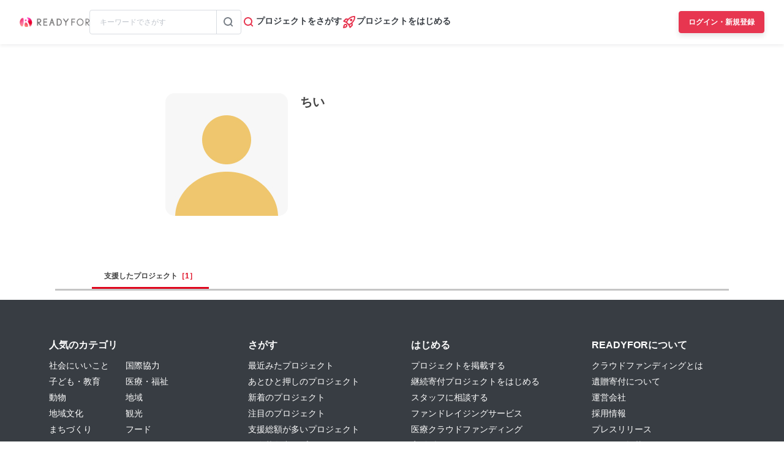

--- FILE ---
content_type: text/html; charset=UTF-8
request_url: https://readyfor.jp/users/131504
body_size: 2130
content:
<!DOCTYPE html>
<html lang="en">
<head>
    <meta charset="utf-8">
    <meta name="viewport" content="width=device-width, initial-scale=1">
    <title></title>
    <style>
        body {
            font-family: "Arial";
        }
    </style>
    <script type="text/javascript">
    window.awsWafCookieDomainList = [];
    window.gokuProps = {
"key":"AQIDAHjcYu/GjX+QlghicBgQ/7bFaQZ+m5FKCMDnO+vTbNg96AE2d60Q/ObrltvLwmETCDa3AAAAfjB8BgkqhkiG9w0BBwagbzBtAgEAMGgGCSqGSIb3DQEHATAeBglghkgBZQMEAS4wEQQM/uJBw6u1fb9vj1MZAgEQgDsRQ2/sks/D/RVlSVbME4Dj3wRkJD2FZ07abhptl33LwU7tGyATwZ4iwbGQYUhO6BHjaEkO4LpswPF/iQ==",
          "iv":"D549dAESRgAABEB6",
          "context":"rYXxLiOFnWq1wQonqMvlDxHXdqrjFEaxl65Ro6QiIg5q3AM0+jMr7KuuWRmi5GJc3ue2F5gB3Xvsg0rKJ5idTC8ZtjXy+cF9FTGVZPqczB7f3OvggKP7AOoaw5DtpbxAPI85fv/BOMtQJAwtsSYQ8lLgsc+SwY/dAeBO67r6K2nqScMckrfqzi6P47u7UUIqyBTKQKdDn+c3UcBD4I0+4bqsbhFWLPBrA5FKCDXJUSjokxpfazzreaZUJ83ra2VeptjET+FEMSFUenTNVgqL0MWNLjI1shUnGx6FmE9b8JNZPr9ZAOiU4FPezhG0N+d/MFxgDph5UC5XMhYhr7wZWCHP/eEhtdXR6Vh2TCHOSl1gswM423neTJ+ufeiyNZgc3a0BadLIZr3I7q+Rjax+agzLgwaMSBbRw030jy/lBkcfIWE0MtyZnvx11IlqO4BJdzwJd8f0uyj9wnCPVXifUaqtzLog9y9bvHa2TdQNtJAKcvIoAhVA2B4a7/1TV2EGmzgBiaECVnxLaudaLgT5ntVvbNt6PADsPTLowR9SK62+hrB12Im9R1oHsUkPG03ArtjsadekSq9+lcc2eFpKJDnzwfQxKjxw8dhRvUQxujw1BNtw+eYv8fIwjm4Ly9b6vBgDbmyv8d7FVZMLHNycZPYSqGJatzwCI/5j0PScfCzSYFlvwlZL7eYYU2ZPzbk2MlQ/PDUAGeiFf+3WditSebC3lmmBfW1Ot9SOK6mvJN4MijhNQu3p4gnYO27bWNP/RLqPSe+P8HwpB4BFOIjAOHC/gExETGZsVtc79w=="
};
    </script>
    <script src="https://1eb9d2339a12.f6bdac56.us-east-2.token.awswaf.com/1eb9d2339a12/3ae1f01a7efb/0a275c36d423/challenge.js"></script>
</head>
<body>
    <div id="challenge-container"></div>
    <script type="text/javascript">
        AwsWafIntegration.saveReferrer();
        AwsWafIntegration.checkForceRefresh().then((forceRefresh) => {
            if (forceRefresh) {
                AwsWafIntegration.forceRefreshToken().then(() => {
                    window.location.reload(true);
                });
            } else {
                AwsWafIntegration.getToken().then(() => {
                    window.location.reload(true);
                });
            }
        });
    </script>
    <noscript>
        <h1>JavaScript is disabled</h1>
        In order to continue, we need to verify that you're not a robot.
        This requires JavaScript. Enable JavaScript and then reload the page.
    </noscript>
</body>
</html>

--- FILE ---
content_type: application/javascript
request_url: https://readyfor.jp/assets/lodash-compat/index-5ae257b5236b74e02ec385eb4e403c394e24107d21fc13ccca3d4512dc475f18.js
body_size: 19225
content:
/**
 * @license
 * lodash 3.10.2 (Custom Build) <https://lodash.com/>
 * Build: `lodash compat -d -o ./index.js`
 * Copyright 2012-2015 The Dojo Foundation <http://dojofoundation.org/>
 * Based on Underscore.js 1.8.3 <http://underscorejs.org/LICENSE>
 * Copyright 2009-2015 Jeremy Ashkenas, DocumentCloud and Investigative Reporters & Editors
 * Available under MIT license <https://lodash.com/license>
 */
(function(){function n(n,t){if(n!==t){var r=null===n,e=n===b,u=n==n,o=null===t,i=t===b,f=t==t;if(n>t&&!o||!u||r&&!i&&f||e&&f)return 1;if(n<t&&!r||!f||o&&!e&&u||i&&u)return-1}return 0}function t(n,t,r){for(var e=n.length,u=r?e:-1;r?u--:++u<e;)if(t(n[u],u,n))return u;return-1}function r(n,t,r){if(t!=t)return h(n,r);for(var e=r-1,u=n.length;++e<u;)if(n[e]===t)return e;return-1}function e(n){return"function"==typeof n||!1}function u(n){return null==n?"":n+""}function o(n,t){for(var r=-1,e=n.length;++r<e&&t.indexOf(n.charAt(r))>-1;);return r}function i(n,t){for(var r=n.length;r--&&t.indexOf(n.charAt(r))>-1;);return r}function f(t,r){return n(t.criteria,r.criteria)||t.index-r.index}function a(t,r,e){for(var u=-1,o=t.criteria,i=r.criteria,f=o.length,a=e.length;++u<f;){var c=n(o[u],i[u]);if(c){if(u>=a)return c;var l=e[u];return c*("asc"===l||!0===l?1:-1)}}return t.index-r.index}function c(n){return Kn[n]}function l(n){return Vn[n]}function s(n,t,r){return t?n=Jn[n]:r&&(n=Xn[n]),"\\"+n}function p(n){return"\\"+Xn[n]}function h(n,t,r){for(var e=n.length,u=t+(r?0:-1);r?u--:++u<e;){var o=n[u];if(o!=o)return u}return-1}function v(n){return!!n&&"object"==typeof n}function _(n){return n<=160&&n>=9&&n<=13||32==n||160==n||5760==n||6158==n||n>=8192&&(n<=8202||8232==n||8233==n||8239==n||8287==n||12288==n||65279==n)}function g(n,t){for(var r=-1,e=n.length,u=-1,o=[];++r<e;)n[r]===t&&(n[r]=z,o[++u]=r);return o}function y(n,t){for(var r,e=-1,u=n.length,o=-1,i=[];++e<u;){var f=n[e],a=t?t(f,e,n):f;e&&r===a||(r=a,i[++o]=f)}return i}function d(n){for(var t=-1,r=n.length;++t<r&&_(n.charCodeAt(t)););return t}function w(n){for(var t=n.length;t--&&_(n.charCodeAt(t)););return t}function m(n){return Yn[n]}function x(_){function G(n){if(v(n)&&!Tf(n)&&!(n instanceof Tn)){if(n instanceof nn)return n;if(ui.call(n,"__chain__")&&ui.call(n,"__wrapped__"))return _e(n)}return new nn(n)}function H(){}function nn(n,t,r){this.__wrapped__=n,this.__actions__=r||[],this.__chain__=!!t}function Tn(n){this.__wrapped__=n,this.__actions__=[],this.__dir__=1,this.__filtered__=!1,this.__iteratees__=[],this.__takeCount__=Si,this.__views__=[]}function Pn(){var n=new Tn(this.__wrapped__);return n.__actions__=rt(this.__actions__),n.__dir__=this.__dir__,n.__filtered__=this.__filtered__,n.__iteratees__=rt(this.__iteratees__),n.__takeCount__=this.__takeCount__,n.__views__=rt(this.__views__),n}function Kn(){if(this.__filtered__){var n=new Tn(this);n.__dir__=-1,n.__filtered__=!0}else(n=this.clone()).__dir__*=-1;return n}function Vn(){var n=this.__wrapped__.value(),t=this.__dir__,r=Tf(n),e=t<0,u=r?n.length:0,o=Gr(0,u,this.__views__),i=o.start,f=o.end,a=f-i,c=e?f:i-1,l=this.__iteratees__,s=l.length,p=0,h=Ii(a,this.__takeCount__);if(!r||u<N||u==a&&h==a)return or(n,this.__actions__);var v=[];n:for(;a--&&p<h;){for(var _=-1,g=n[c+=t];++_<s;){var y=l[_],d=y.iteratee,w=y.type,m=d(g);if(w==P)g=m;else if(!m){if(w==T)continue n;break n}}v[p++]=g}return v}function Yn(){this.__data__={}}function Gn(n){return this.has(n)&&delete this.__data__[n]}function Jn(n){return"__proto__"==n?b:this.__data__[n]}function Xn(n){return"__proto__"!=n&&ui.call(this.__data__,n)}function Zn(n,t){return"__proto__"!=n&&(this.__data__[n]=t),this}function Hn(n){var t=n?n.length:0;for(this.data={hash:mi(null),set:new vi};t--;)this.push(n[t])}function Qn(n,t){var r=n.data,e;return("string"==typeof t||Lu(t)?r.set.has(t):r.hash[t])?0:-1}function nt(n){var t=this.data;"string"==typeof n||Lu(n)?t.set.add(n):t.hash[n]=!0}function tt(n,t){for(var r=-1,e=n.length,u=-1,o=t.length,i=qo(e+o);++r<e;)i[r]=n[r];for(;++u<o;)i[r++]=t[u];return i}function rt(n,t){var r=-1,e=n.length;for(t||(t=qo(e));++r<e;)t[r]=n[r];return t}function it(n,t){for(var r=-1,e=n.length;++r<e&&!1!==t(n[r],r,n););return n}function ft(n,t){for(var r=n.length;r--&&!1!==t(n[r],r,n););return n}function at(n,t){for(var r=-1,e=n.length;++r<e;)if(!t(n[r],r,n))return!1;return!0}function ct(n,t,r,e){for(var u=-1,o=n.length,i=e,f=i;++u<o;){var a=n[u],c=+t(a);r(c,i)&&(i=c,f=a)}return f}function lt(n,t){for(var r=-1,e=n.length,u=-1,o=[];++r<e;){var i=n[r];t(i,r,n)&&(o[++u]=i)}return o}function st(n,t){for(var r=-1,e=n.length,u=qo(e);++r<e;)u[r]=t(n[r],r,n);return u}function pt(n,t){for(var r=-1,e=t.length,u=n.length;++r<e;)n[u+r]=t[r];return n}function ht(n,t,r,e){var u=-1,o=n.length;for(e&&o&&(r=n[++u]);++u<o;)r=t(r,n[u],u,n);return r}function vt(n,t,r,e){var u=n.length;for(e&&u&&(r=n[--u]);u--;)r=t(r,n[u],u,n);return r}function _t(n,t){for(var r=-1,e=n.length;++r<e;)if(t(n[r],r,n))return!0;return!1}function gt(n,t){for(var r=n.length,e=0;r--;)e+=+t(n[r])||0;return e}function yt(n,t){return n===b?t:n}function dt(n,t,r,e){return n!==b&&ui.call(e,r)?n:t}function wt(n,t,r){for(var e=-1,u=Jf(t),o=u.length;++e<o;){var i=u[e],f=n[i],a=r(f,t[i],i,n,t);((a==a?a!==f:f==f)||f===b&&!(i in n))&&(n[i]=a)}return n}function mt(n,t){return null==t?n:bt(t,Jf(t),n)}function xt(n,t){for(var r=-1,e=null==n,u=!e&&Qr(n),o=u?n.length:0,i=t.length,f=qo(i);++r<i;){var a=t[r];f[r]=u?ne(a,o)?n[a]:b:e?b:n[a]}return f}function bt(n,t,r){r||(r={});for(var e=-1,u=t.length;++e<u;){var o=t[e];r[o]=n[o]}return r}function At(n,t,r){var e=typeof n;return"function"==e?t===b?n:ar(n,t,r):null==n?Co:"object"==e?Dt(n):t===b?Lo(n):qt(n,t)}function jt(n,t,r,e,u,o,i){var f;if(r&&(f=u?r(n,e,u):r(n)),f!==b)return f;if(!Lu(n))return n;var a=Tf(n);if(a){if(f=Jr(n),!t)return rt(n,f)}else{var c=ii.call(n),l=c==Y;if(c!=X&&c!=D&&(!l||u))return Mn[c]?Zr(n,c,t):u?n:{};if(ut(n))return u?n:{};if(f=Xr(l?{}:n),!t)return mt(f,n)}o||(o=[]),i||(i=[]);for(var s=o.length;s--;)if(o[s]==n)return i[s];return o.push(n),i.push(f),(a?it:Ft)(n,function(e,u){f[u]=jt(e,t,r,u,n,o,i)}),f}function Ot(n,t,r){if("function"!=typeof n)throw new Ho(B);return _i(function(){n.apply(b,r)},t)}function It(n,t){var e=n?n.length:0,u=[];if(!e)return u;var o=-1,i=Kr(),f=i===r,a=f&&t.length>=N?yr(t):null,c=t.length;a&&(i=Qn,f=!1,t=a);n:for(;++o<e;){var l=n[o];if(f&&l==l){for(var s=c;s--;)if(t[s]===l)continue n;u.push(l)}else i(t,l,0)<0&&u.push(l)}return u}function kt(n,t){var r=!0;return Di(n,function(n,e,u){return r=!!t(n,e,u)}),r}function Rt(n,t,r,e){var u=e,o=u;return Di(n,function(n,i,f){var a=+t(n,i,f);(r(a,u)||a===e&&a===o)&&(u=a,o=n)}),o}function Et(n,t,r,e){var u=n.length;for((r=null==r?0:+r||0)<0&&(r=-r>u?0:u+r),(e=e===b||e>u?u:+e||0)<0&&(e+=u),u=r>e?0:e>>>0,r>>>=0;r<u;)n[r++]=t;return n}function Ct(n,t){var r=[];return Di(n,function(n,e,u){t(n,e,u)&&r.push(n)}),r}function St(n,t,r,e){var u;return r(n,function(n,r,o){if(t(n,r,o))return u=e?r:n,!1}),u}function Ut(n,t,r,e){e||(e=[]);for(var u=-1,o=n.length;++u<o;){var i=n[u];v(i)&&Qr(i)&&(r||Tf(i)||ku(i))?t?Ut(i,t,r,e):pt(e,i):r||(e[e.length]=i)}return e}function $t(n,t){return Mi(n,t,ro)}function Ft(n,t){return Mi(n,t,Jf)}function Wt(n,t){return Ki(n,t,Jf)}function Lt(n,t){for(var r=-1,e=t.length,u=-1,o=[];++r<e;){var i=t[r];Wu(n[i])&&(o[++u]=i)}return o}function Nt(n,t,r){if(null!=n){n=he(n),r!==b&&r in n&&(t=[r]);for(var e=0,u=t.length;null!=n&&e<u;)n=he(n)[t[e++]];return e&&e==u?n:b}}function Tt(n,t,r,e,u,o){return n===t||(null==n||null==t||!Lu(n)&&!v(t)?n!=n&&t!=t:Pt(n,t,Tt,r,e,u,o))}function Pt(n,t,r,e,u,o,i){var f=Tf(n),a=Tf(t),c=q,l=q;f||((c=ii.call(n))==D?c=X:c!=X&&(f=Ku(n))),a||((l=ii.call(t))==D?l=X:l!=X&&(a=Ku(t)));var s=c==X&&!ut(n),p=l==X&&!ut(t),h=c==l;if(h&&!f&&!s)return zr(n,t,c);if(!u){var v=s&&ui.call(n,"__wrapped__"),_=p&&ui.call(t,"__wrapped__");if(v||_)return r(v?n.value():n,_?t.value():t,e,u,o,i)}if(!h)return!1;o||(o=[]),i||(i=[]);for(var g=o.length;g--;)if(o[g]==n)return i[g]==t;o.push(n),i.push(t);var y=(f?Br:Dr)(n,t,r,e,u,o,i);return o.pop(),i.pop(),y}function Bt(n,t,r){var e=t.length,u=e,o=!r;if(null==n)return!u;for(n=he(n);e--;){var i=t[e];if(o&&i[2]?i[1]!==n[i[0]]:!(i[0]in n))return!1}for(;++e<u;){var f=(i=t[e])[0],a=n[f],c=i[1];if(o&&i[2]){if(a===b&&!(f in n))return!1}else{var l=r?r(a,c,f):b;if(!(l===b?Tt(c,a,r,!0):l))return!1}}return!0}function zt(n,t){var r=-1,e=Qr(n)?qo(n.length):[];return Di(n,function(n,u,o){e[++r]=t(n,u,o)}),e}function Dt(n){var t=Vr(n);if(1==t.length&&t[0][2]){var r=t[0][0],e=t[0][1];return function(n){return null!=n&&((n=he(n))[r]===e&&(e!==b||r in n))}}return function(n){return Bt(n,t)}}function qt(n,t){var r=Tf(n),e=re(n)&&oe(t),u=n+"";return n=ve(n),function(o){if(null==o)return!1;var i=u;if(o=he(o),(r||!e)&&!(i in o)){if(null==(o=1==n.length?o:Nt(o,Zt(n,0,-1))))return!1;i=Re(n),o=he(o)}return o[i]===t?t!==b||i in o:Tt(t,o[i],b,!0)}}function Mt(n,t,r,e,u){if(!Lu(n))return n;var o=Qr(t)&&(Tf(t)||Ku(t)),i=o?b:Jf(t);return it(i||t,function(f,a){if(i&&(f=t[a=f]),v(f))e||(e=[]),u||(u=[]),Kt(n,t,a,Mt,r,e,u);else{var c=n[a],l=r?r(c,f,a,n,t):b,s=l===b;s&&(l=f),l===b&&(!o||a in n)||!s&&(l==l?l===c:c!=c)||(n[a]=l)}}),n}function Kt(n,t,r,e,u,o,i){for(var f=o.length,a=t[r];f--;)if(o[f]==a)return void(n[r]=i[f]);var c=n[r],l=u?u(c,a,r,n,t):b,s=l===b;s&&(l=a,Qr(a)&&(Tf(a)||Ku(a))?l=Tf(c)?c:Qr(c)?rt(c):[]:Du(a)||ku(a)?l=ku(c)?Xu(c):Du(c)?c:{}:s=!1),o.push(a),i.push(l),s?n[r]=e(l,a,u,o,i):(l==l?l!==c:c==c)&&(n[r]=l)}function Vt(n){return function(t){return null==t?b:he(t)[n]}}function Yt(n){var t=n+"";return n=ve(n),function(r){return Nt(r,n,t)}}function Gt(n,t){for(var r=n?t.length:0;r--;){var e=t[r];if(e!=u&&ne(e)){var u=e;gi.call(n,e,1)}}return n}function Jt(n,t){return n+xi(Ei()*(t-n+1))}function Xt(n,t,r,e,u){return u(n,function(n,u,o){r=e?(e=!1,n):t(r,n,u,o)}),r}function Zt(n,t,r){var e=-1,u=n.length;(t=null==t?0:+t||0)<0&&(t=-t>u?0:u+t),(r=r===b||r>u?u:+r||0)<0&&(r+=u),u=t>r?0:r-t>>>0,t>>>=0;for(var o=qo(u);++e<u;)o[e]=n[e+t];return o}function Ht(n,t){var r;return Di(n,function(n,e,u){return!(r=t(n,e,u))}),!!r}function Qt(n,t){var r=n.length;for(n.sort(t);r--;)n[r]=n[r].value;return n}function nr(n,t,r){var e=qr(),u=-1,o;return t=st(t,function(n){return e(n)}),Qt(zt(n,function(n){var r;return{criteria:st(t,function(t){return t(n)}),index:++u,value:n}}),function(n,t){return a(n,t,r)})}function tr(n,t){var r=0;return Di(n,function(n,e,u){r+=+t(n,e,u)||0}),r}function rr(n,t){var e=-1,u=Kr(),o=n.length,i=u===r,f=i&&o>=N,a=f?yr():null,c=[];a?(u=Qn,i=!1):(f=!1,a=t?[]:c);n:for(;++e<o;){var l=n[e],s=t?t(l,e,n):l;if(i&&l==l){for(var p=a.length;p--;)if(a[p]===s)continue n;t&&a.push(s),c.push(l)}else u(a,s,0)<0&&((t||f)&&a.push(s),c.push(l))}return c}function er(n,t){for(var r=-1,e=t.length,u=qo(e);++r<e;)u[r]=n[t[r]];return u}function ur(n,t,r,e){for(var u=n.length,o=e?u:-1;(e?o--:++o<u)&&t(n[o],o,n););return r?Zt(n,e?0:o,e?o+1:u):Zt(n,e?o+1:0,e?u:o)}function or(n,t){var r=n;r instanceof Tn&&(r=r.value());for(var e=-1,u=t.length;++e<u;){var o=t[e];r=o.func.apply(o.thisArg,pt([r],o.args))}return r}function ir(n,t,r){var e=0,u=n?n.length:e;if("number"==typeof t&&t==t&&u<=Fi){for(;e<u;){var o=e+u>>>1,i=n[o];(r?i<=t:i<t)&&null!==i?e=o+1:u=o}return u}return fr(n,t,Co,r)}function fr(n,t,r,e){t=r(t);for(var u=0,o=n?n.length:0,i=t!=t,f=null===t,a=t===b;u<o;){var c=xi((u+o)/2),l=r(n[c]),s=l!==b,p=l==l;if(i)var h=p||e;else h=f?p&&s&&(e||null!=l):a?p&&(e||s):null!=l&&(e?l<=t:l<t);h?u=c+1:o=c}return Ii(o,$i)}function ar(n,t,r){if("function"!=typeof n)return Co;if(t===b)return n;switch(r){case 1:return function(r){return n.call(t,r)};case 3:return function(r,e,u){return n.call(t,r,e,u)};case 4:return function(r,e,u,o){return n.call(t,r,e,u,o)};case 5:return function(r,e,u,o,i){return n.call(t,r,e,u,o,i)}}return function(){return n.apply(t,arguments)}}function cr(n){var t=new ci(n.byteLength),r;return new yi(t).set(new yi(n)),t}function lr(n,t,r){for(var e=r.length,u=-1,o=Oi(n.length-e,0),i=-1,f=t.length,a=qo(f+o);++i<f;)a[i]=t[i];for(;++u<e;)a[r[u]]=n[u];for(;o--;)a[i++]=n[u++];return a}function sr(n,t,r){for(var e=-1,u=r.length,o=-1,i=Oi(n.length-u,0),f=-1,a=t.length,c=qo(i+a);++o<i;)c[o]=n[o];for(var l=o;++f<a;)c[l+f]=t[f];for(;++e<u;)c[l+r[e]]=n[o++];return c}function pr(n,t){return function(r,e,u){var o=t?t():{};if(e=qr(e,u,3),Tf(r))for(var i=-1,f=r.length;++i<f;){var a=r[i];n(o,a,e(a,i,r),r)}else Di(r,function(t,r,u){n(o,t,e(t,r,u),u)});return o}}function hr(n){return wu(function(t,r){var e=-1,u=null==t?0:r.length,o=u>2?r[u-2]:b,i=u>2?r[2]:b,f=u>1?r[u-1]:b;for("function"==typeof o?(o=ar(o,f,5),u-=2):u-=(o="function"==typeof f?f:b)?1:0,i&&te(r[0],r[1],i)&&(o=u<3?b:o,u=1);++e<u;){var a=r[e];a&&n(t,a,o)}return t})}function vr(n,t){return function(r,e){var u=r?Gi(r):0;if(!ue(u))return n(r,e);for(var o=t?u:-1,i=he(r);(t?o--:++o<u)&&!1!==e(i[o],o,i););return r}}function _r(n){return function(t,r,e){for(var u=he(t),o=e(t),i=o.length,f=n?i:-1;n?f--:++f<i;){var a=o[f];if(!1===r(u[a],a,u))break}return t}}function gr(n,t){function r(){var u;return(this&&this!==et&&this instanceof r?e:n).apply(t,arguments)}var e=wr(n);return r}function yr(n){return mi&&vi?new Hn(n):null}function dr(n){return function(t){for(var r=-1,e=ko(po(t)),u=e.length,o="";++r<u;)o=n(o,e[r],r);return o}}function wr(n){return function(){var t=arguments;switch(t.length){case 0:return new n;case 1:return new n(t[0]);case 2:return new n(t[0],t[1]);case 3:return new n(t[0],t[1],t[2]);case 4:return new n(t[0],t[1],t[2],t[3]);case 5:return new n(t[0],t[1],t[2],t[3],t[4]);case 6:return new n(t[0],t[1],t[2],t[3],t[4],t[5]);case 7:return new n(t[0],t[1],t[2],t[3],t[4],t[5],t[6])}var r=zi(n.prototype),e=n.apply(r,t);return Lu(e)?e:r}}function mr(n){function t(r,e,u){u&&te(r,e,u)&&(e=b);var o=Pr(r,n,b,b,b,b,b,e);return o.placeholder=t.placeholder,o}return t}function xr(n,t){return wu(function(r){var e=r[0];return null==e?e:(r.push(t),n.apply(b,r))})}function br(n,t){return function(r,e,u){if(u&&te(r,e,u)&&(e=b),1==(e=qr(e,u,3)).length){var o=ct(r=Tf(r)?r:pe(r),e,n,t);if(!r.length||o!==t)return o}return Rt(r,e,n,t)}}function Ar(n,r){return function(e,u,o){if(u=qr(u,o,3),Tf(e)){var i=t(e,u,r);return i>-1?e[i]:b}return St(e,u,n)}}function jr(n){return function(r,e,u){return r&&r.length?t(r,e=qr(e,u,3),n):-1}}function Or(n){return function(t,r,e){return St(t,r=qr(r,e,3),n,!0)}}function Ir(n){return function(){for(var t,r=arguments.length,e=n?r:-1,u=0,o=qo(r);n?e--:++e<r;){var i=o[u++]=arguments[e];if("function"!=typeof i)throw new Ho(B);!t&&nn.prototype.thru&&"wrapper"==Mr(i)&&(t=new nn([],!0))}for(e=t?-1:r;++e<r;){var f=Mr(i=o[e]),a="wrapper"==f?Yi(i):b;t=a&&ee(a[0])&&a[1]==(S|k|E|U)&&!a[4].length&&1==a[9]?t[Mr(a[0])].apply(t,a[3]):1==i.length&&ee(i)?t[f]():t.thru(i)}return function(){var n=arguments,e=n[0];if(t&&1==n.length&&Tf(e)&&e.length>=N)return t.plant(e).value();for(var u=0,i=r?o[u].apply(this,n):e;++u<r;)i=o[u].call(this,i);return i}}}function kr(n,t){return function(r,e,u){return"function"==typeof e&&u===b&&Tf(r)?n(r,e):t(r,ar(e,u,3))}}function Rr(n){return function(t,r,e){return"function"==typeof r&&e===b||(r=ar(r,e,3)),n(t,r,ro)}}function Er(n){return function(t,r,e){return"function"==typeof r&&e===b||(r=ar(r,e,3)),n(t,r)}}function Cr(n){return function(t,r,e){var u={};return r=qr(r,e,3),Ft(t,function(t,e,o){var i=r(t,e,o);t=n?t:i,u[e=n?i:e]=t}),u}}function Sr(n){return function(t,r,e){return t=u(t),(n?t:"")+Wr(t,r,e)+(n?"":t)}}function Ur(n){var t=wu(function(r,e){var u=g(e,t.placeholder);return Pr(r,n,b,e,u)});return t}function $r(n,t){return function(r,e,u,o){var i=arguments.length<3;return"function"==typeof e&&o===b&&Tf(r)?n(r,e,u,i):Xt(r,qr(e,o,4),u,i,t)}}function Fr(n,t,r,e,u,o,i,f,a,c){function l(){for(var w=arguments.length,m=w,x=qo(w);m--;)x[m]=arguments[m];if(e&&(x=lr(x,e,u)),o&&(x=sr(x,o,i)),v||y){var A=l.placeholder,I=g(x,A);if((w-=I.length)<c){var k=f?rt(f):b,R=Oi(c-w,0),S,U,$,F;t|=v?E:C,t&=~(v?C:E),_||(t&=~(j|O));var W=[n,t,r,v?x:b,v?I:b,v?b:x,v?b:I,k,a,R],L=Fr.apply(b,W);return ee(n)&&Ji(L,W),L.placeholder=A,L}}var N=p?r:this,T=h?N[n]:n;return f&&(x=le(x,f)),s&&a<x.length&&(x.length=a),this&&this!==et&&this instanceof l&&(T=d||wr(n)),T.apply(N,x)}var s=t&S,p=t&j,h=t&O,v=t&k,_=t&I,y=t&R,d=h?b:wr(n);return l}function Wr(n,t,r){var e=n.length;if(e>=(t=+t)||!Ai(t))return"";var u=t-e;return wo(r=null==r?" ":r+"",wi(u/r.length)).slice(0,u)}function Lr(n,t,r,e){function u(){for(var t=-1,f=arguments.length,a=-1,c=e.length,l=qo(c+f);++a<c;)l[a]=e[a];for(;f--;)l[a++]=arguments[++t];var s;return(this&&this!==et&&this instanceof u?i:n).apply(o?r:this,l)}var o=t&j,i=wr(n);return u}function Nr(n){var t=Yo[n];return function(n,r){return(r=r===b?0:+r||0)?(r=pi(10,r),t(n*r)/r):t(n)}}function Tr(n){return function(t,r,e,u){var o=qr(e);return null==e&&o===At?ir(t,r,n):fr(t,r,o(e,u,1),n)}}function Pr(n,t,r,e,u,o,i,f){var a=t&O;if(!a&&"function"!=typeof n)throw new Ho(B);var c=e?e.length:0;if(c||(t&=~(E|C),e=u=b),c-=u?u.length:0,t&C){var l=e,s=u;e=u=b}var p=a?b:Yi(n),h=[n,t,r,e,u,l,s,o,i,f],v;if(p&&(ie(h,p),t=h[1],f=h[9]),h[9]=null==f?a?0:n.length:Oi(f-c,0)||0,t==j)var _=gr(h[0],h[2]);else _=t!=E&&t!=(j|E)||h[4].length?Fr.apply(b,h):Lr.apply(b,h);return(p?Vi:Ji)(_,h)}function Br(n,t,r,e,u,o,i){var f=-1,a=n.length,c=t.length;if(a!=c&&!(u&&c>a))return!1;for(;++f<a;){var l=n[f],s=t[f],p=e?e(u?s:l,u?l:s,f):b;if(p!==b){if(p)continue;return!1}if(u){if(!_t(t,function(n){return l===n||r(l,n,e,u,o,i)}))return!1}else if(l!==s&&!r(l,s,e,u,o,i))return!1}return!0}function zr(n,t,r){switch(r){case M:case K:return+n==+t;case V:return n.name==t.name&&n.message==t.message;case J:return n!=+n?t!=+t:n==+t;case Z:case Q:return n==t+""}return!1}function Dr(n,t,r,e,u,o,i){var f=Jf(n),a=f.length,c,l;if(a!=Jf(t).length&&!u)return!1;for(var s=a;s--;){var p=f[s];if(!(u?p in t:ui.call(t,p)))return!1}for(var h=u;++s<a;){var v=n[p=f[s]],_=t[p],g=e?e(u?_:v,u?v:_,p):b;if(!(g===b?r(v,_,e,u,o,i):g))return!1;h||(h="constructor"==p)}if(!h){var y=n.constructor,d=t.constructor;if(y!=d&&"constructor"in n&&"constructor"in t&&!("function"==typeof y&&y instanceof y&&"function"==typeof d&&d instanceof d))return!1}return!0}function qr(n,t,r){var e=G.callback||Ro;return e=e===Ro?At:e,r?e(n,t,r):e}function Mr(n){for(var t=n.name+"",r=Ni[t],e=r?r.length:0;e--;){var u=r[e],o=u.func;if(null==o||o==n)return u.name}return t}function Kr(n,t,e){var u=G.indexOf||Ie;return u=u===Ie?r:u,n?u(n,t,e):u}function Vr(n){for(var t=eo(n),r=t.length;r--;)t[r][2]=oe(t[r][1]);return t}function Yr(n,t){var r=null==n?b:n[t];return Pu(r)?r:b}function Gr(n,t,r){for(var e=-1,u=r.length;++e<u;){var o=r[e],i=o.size;switch(o.type){case"drop":n+=i;break;case"dropRight":t-=i;break;case"take":t=Ii(t,n+i);break;case"takeRight":n=Oi(n,t-i)}}return{start:n,end:t}}function Jr(n){var t=n.length,r=new n.constructor(t);return t&&"string"==typeof n[0]&&ui.call(n,"index")&&(r.index=n.index,r.input=n.input),r}function Xr(n){var t=n.constructor;return"function"==typeof t&&t instanceof t||(t=Jo),new t}function Zr(n,t,r){var e=n.constructor;switch(t){case tn:return cr(n);case M:case K:return new e(+n);case rn:case en:case un:case on:case fn:case an:case cn:case ln:case sn:e instanceof e&&(e=Ti[t]);var u=n.buffer;return new e(r?cr(u):u,n.byteOffset,n.length);case J:case Q:return new e(n);case Z:var o=new e(n.source,Cn.exec(n));o.lastIndex=n.lastIndex}return o}function Hr(n,t,r){null==n||re(t,n)||(n=1==(t=ve(t)).length?n:Nt(n,Zt(t,0,-1)),t=Re(t));var e=null==n?n:n[t];return null==e?b:e.apply(n,r)}function Qr(n){return null!=n&&ue(Gi(n))}function ne(n,t){return n="number"==typeof n||$n.test(n)?+n:-1,t=null==t?Wi:t,n>-1&&n%1==0&&n<t}function te(n,t,r){if(!Lu(r))return!1;var e=typeof t;if("number"==e?Qr(r)&&ne(t,r.length):"string"==e&&t in r){var u=r[t];return n==n?n===u:u!=u}return!1}function re(n,t){var r=typeof n,e;return!!("string"==r&&An.test(n)||"number"==r)||!Tf(n)&&(!bn.test(n)||null!=t&&n in he(t))}function ee(n){var t=Mr(n),r=G[t];if("function"!=typeof r||!(t in Tn.prototype))return!1;if(n===r)return!0;var e=Yi(r);return!!e&&n===e[0]}function ue(n){return"number"==typeof n&&n>-1&&n%1==0&&n<=Wi}function oe(n){return n==n&&!Lu(n)}function ie(n,t){var r=n[1],e=t[1],u=r|e,o=u<S,i=e==S&&r==k||e==S&&r==U&&n[7].length<=t[8]||e==(S|U)&&r==k;if(!o&&!i)return n;e&j&&(n[2]=t[2],u|=r&j?0:I);var f=t[3];if(f){var a=n[3];n[3]=a?lr(a,f,t[4]):rt(f),n[4]=a?g(n[3],z):rt(t[4])}return(f=t[5])&&(a=n[5],n[5]=a?sr(a,f,t[6]):rt(f),n[6]=a?g(n[5],z):rt(t[6])),(f=t[7])&&(n[7]=rt(f)),e&S&&(n[8]=null==n[8]?t[8]:Ii(n[8],t[8])),null==n[9]&&(n[9]=t[9]),n[0]=t[0],n[1]=u,n}function fe(n,t){return n===b?t:Pf(n,t,fe)}function ae(n,t){n=he(n);for(var r=-1,e=t.length,u={};++r<e;){var o=t[r];o in n&&(u[o]=n[o])}return u}function ce(n,t){var r={};return $t(n,function(n,e,u){t(n,e,u)&&(r[e]=n)}),r}function le(n,t){for(var r=n.length,e=Ii(t.length,r),u=rt(n);e--;){var o=t[e];n[e]=ne(o,r)?u[o]:b}return n}function se(n){for(var t=ro(n),r=t.length,e=r&&n.length,u=!!e&&ue(e)&&(Tf(n)||ku(n)||Mu(n)),o=-1,i=[];++o<r;){var f=t[o];(u&&ne(f,e)||ui.call(n,f))&&i.push(f)}return i}function pe(n){return null==n?[]:Qr(n)?G.support.unindexedChars&&Mu(n)?n.split(""):Lu(n)?n:Jo(n):fo(n)}function he(n){if(G.support.unindexedChars&&Mu(n)){for(var t=-1,r=n.length,e=Jo(n);++t<r;)e[t]=n.charAt(t);return e}return Lu(n)?n:Jo(n)}function ve(n){if(Tf(n))return n;var t=[];return u(n).replace(jn,function(n,r,e,u){t.push(e?u.replace(Rn,"$1"):r||n)}),t}function _e(n){return n instanceof Tn?n.clone():new nn(n.__wrapped__,n.__chain__,rt(n.__actions__))}function ge(n,t,r){t=(r?te(n,t,r):null==t)?1:Oi(xi(t)||1,1);for(var e=0,u=n?n.length:0,o=-1,i=qo(wi(u/t));e<u;)i[++o]=Zt(n,e,e+=t);return i}function ye(n){for(var t=-1,r=n?n.length:0,e=-1,u=[];++t<r;){var o=n[t];o&&(u[++e]=o)}return u}function de(n,t,r){var e;return(n?n.length:0)?((r?te(n,t,r):null==t)&&(t=1),Zt(n,t<0?0:t)):[]}function we(n,t,r){var e=n?n.length:0;return e?((r?te(n,t,r):null==t)&&(t=1),Zt(n,0,(t=e-(+t||0))<0?0:t)):[]}function me(n,t,r){return n&&n.length?ur(n,qr(t,r,3),!0,!0):[]}function xe(n,t,r){return n&&n.length?ur(n,qr(t,r,3),!0):[]}function be(n,t,r,e){var u=n?n.length:0;return u?(r&&"number"!=typeof r&&te(n,t,r)&&(r=0,e=u),Et(n,t,r,e)):[]}function Ae(n){return n?n[0]:b}function je(n,t,r){var e=n?n.length:0;return r&&te(n,t,r)&&(t=!1),e?Ut(n,t):[]}function Oe(n){var t;return(n?n.length:0)?Ut(n,!0):[]}function Ie(n,t,e){var u=n?n.length:0;if(!u)return-1;if("number"==typeof e)e=e<0?Oi(u+e,0):e;else if(e){var o=ir(n,t);return o<u&&(t==t?t===n[o]:n[o]!=n[o])?o:-1}return r(n,t,e||0)}function ke(n){return we(n,1)}function Re(n){var t=n?n.length:0;return t?n[t-1]:b}function Ee(n,t,r){var e=n?n.length:0;if(!e)return-1;var u=e;if("number"==typeof r)u=(r<0?Oi(e+r,0):Ii(r||0,e-1))+1;else if(r){var o=n[u=ir(n,t,!0)-1];return(t==t?t===o:o!=o)?u:-1}if(t!=t)return h(n,u,!0);for(;u--;)if(n[u]===t)return u;return-1}function Ce(){var n=arguments,t=n[0];if(!t||!t.length)return t;for(var r=0,e=Kr(),u=n.length;++r<u;)for(var o=0,i=n[r];(o=e(t,i,o))>-1;)gi.call(t,o,1);return t}function Se(n,t,r){var e=[];if(!n||!n.length)return e;var u=-1,o=[],i=n.length;for(t=qr(t,r,3);++u<i;){var f=n[u];t(f,u,n)&&(e.push(f),o.push(u))}return Gt(n,o),e}function Ue(n){return de(n,1)}function $e(n,t,r){var e=n?n.length:0;return e?(r&&"number"!=typeof r&&te(n,t,r)&&(t=0,r=e),Zt(n,t,r)):[]}function Fe(n,t,r){var e;return(n?n.length:0)?((r?te(n,t,r):null==t)&&(t=1),Zt(n,0,t<0?0:t)):[]}function We(n,t,r){var e=n?n.length:0;return e?((r?te(n,t,r):null==t)&&(t=1),Zt(n,(t=e-(+t||0))<0?0:t)):[]}function Le(n,t,r){return n&&n.length?ur(n,qr(t,r,3),!1,!0):[]}function Ne(n,t,r){return n&&n.length?ur(n,qr(t,r,3)):[]}function Te(n,t,e,u){var o;if(!(n?n.length:0))return[];null!=t&&"boolean"!=typeof t&&(e=te(n,t,u=e)?b:t,t=!1);var i=qr();return null==e&&i===At||(e=i(e,u,3)),t&&Kr()===r?y(n,e):rr(n,e)}function Pe(n){if(!n||!n.length)return[];var t=-1,r=0;n=lt(n,function(n){if(Qr(n))return r=Oi(n.length,r),!0});for(var e=qo(r);++t<r;)e[t]=st(n,Vt(t));return e}function Be(n,t,r){var e;if(!(n?n.length:0))return[];var u=Pe(n);return null==t?u:(t=ar(t,r,4),st(u,function(n){return ht(n,t,b,!0)}))}function ze(){for(var n=-1,t=arguments.length;++n<t;){var r=arguments[n];if(Qr(r))var e=e?pt(It(e,r),It(r,e)):r}return e?rr(e):[]}function De(n,t){var r=-1,e=n?n.length:0,u={};for(!e||t||Tf(n[0])||(t=[]);++r<e;){var o=n[r];t?u[o]=t[r]:o&&(u[o[0]]=o[1])}return u}function qe(n){var t=G(n);return t.__chain__=!0,t}function Me(n,t,r){return t.call(r,n),n}function Ke(n,t,r){return t.call(r,n)}function Ve(){return qe(this)}function Ye(){return new nn(this.value(),this.__chain__)}function Ge(n){for(var t,r=this;r instanceof H;){var e=_e(r);t?u.__wrapped__=e:t=e;var u=e;r=r.__wrapped__}return u.__wrapped__=n,t}function Je(){var n=this.__wrapped__,t=function(n){return n.reverse()};if(n instanceof Tn){var r=n;return this.__actions__.length&&(r=new Tn(this)),(r=r.reverse()).__actions__.push({func:Ke,args:[t],thisArg:b}),new nn(r,this.__chain__)}return this.thru(t)}function Xe(){return this.value()+""}function Ze(){return or(this.__wrapped__,this.__actions__)}function He(n,t,r){var e=Tf(n)?at:kt;return r&&te(n,t,r)&&(t=b),"function"==typeof t&&r===b||(t=qr(t,r,3)),e(n,t)}function Qe(n,t,r){var e;return(Tf(n)?lt:Ct)(n,t=qr(t,r,3))}function nu(n,t){return hf(n,Dt(t))}function tu(n,t,r,e){var u=n?Gi(n):0;return ue(u)||(u=(n=fo(n)).length),r="number"!=typeof r||e&&te(t,r,e)?0:r<0?Oi(u+r,0):r||0,"string"==typeof n||!Tf(n)&&Mu(n)?r<=u&&n.indexOf(t,r)>-1:!!u&&Kr(n,t,r)>-1}function ru(n,t,r){var e;return(Tf(n)?st:zt)(n,t=qr(t,r,3))}function eu(n,t){return ru(n,Lo(t))}function uu(n,t,r){var e=Tf(n)?lt:Ct;return t=qr(t,r,3),e(n,function(n,r,e){return!t(n,r,e)})}function ou(n,t,r){var e;if(r?te(n,t,r):null==t)return(e=(n=pe(n)).length)>0?n[Jt(0,e-1)]:b;var u=-1,o=Ju(n),e,i=(e=o.length)-1;for(t=Ii(t<0?0:+t||0,e);++u<t;){var f=Jt(u,i),a=o[f];o[f]=o[u],o[u]=a}return o.length=t,o}function iu(n){return ou(n,Si)}function fu(n){var t=n?Gi(n):0;return ue(t)?t:Jf(n).length}function au(n,t,r){var e=Tf(n)?_t:Ht;return r&&te(n,t,r)&&(t=b),"function"==typeof t&&r===b||(t=qr(t,r,3)),e(n,t)}function cu(n,t,r){if(null==n)return[];r&&te(n,t,r)&&(t=b);var e=-1;t=qr(t,r,3);var u=zt(n,function(n,r,u){return{criteria:t(n,r,u),index:++e,value:n}});return Qt(u,f)}function lu(n,t,r,e){return null==n?[]:(e&&te(t,r,e)&&(r=b),Tf(t)||(t=null==t?[]:[t]),Tf(r)||(r=null==r?[]:[r]),nr(n,t,r))}function su(n,t){return Qe(n,Dt(t))}function pu(n,t){if("function"!=typeof t){if("function"!=typeof n)throw new Ho(B);var r=n;n=t,t=r}return n=Ai(n=+n)?n:0,function(){if(--n<1)return t.apply(this,arguments)}}function hu(n,t,r){return r&&te(n,t,r)&&(t=b),t=n&&null==t?n.length:Oi(+t||0,0),Pr(n,S,b,b,b,b,t)}function vu(n,t){var r;if("function"!=typeof t){if("function"!=typeof n)throw new Ho(B);var e=n;n=t,t=e}return function(){return--n>0&&(r=t.apply(this,arguments)),n<=1&&(t=b),r}}function _u(n,t,r){function e(){h&&li(h),c&&li(c),_=0,c=h=v=b}function u(t,r){r&&li(r),c=h=v=b,t&&(_=jf(),l=n.apply(p,a),h||c||(a=p=b))}function o(){var n=t-(jf()-s);n<=0||n>t?u(v,c):h=_i(o,n)}function i(){u(y,h)}function f(){if(a=arguments,s=jf(),p=this,v=y&&(h||!d),!1===g)var r=d&&!h;else{c||d||(_=s);var e=g-(s-_),u=e<=0||e>g;u?(c&&(c=li(c)),_=s,l=n.apply(p,a)):c||(c=_i(i,e))}return u&&h?h=li(h):h||t===g||(h=_i(o,t)),r&&(u=!0,l=n.apply(p,a)),!u||h||c||(a=p=b),l}var a,c,l,s,p,h,v,_=0,g=!1,y=!0;if("function"!=typeof n)throw new Ho(B);if(t=t<0?0:+t||0,!0===r){var d=!0;y=!1}else Lu(r)&&(d=!!r.leading,g="maxWait"in r&&Oi(+r.maxWait||0,t),y="trailing"in r?!!r.trailing:y);return f.cancel=e,f}function gu(n,t){if("function"!=typeof n||t&&"function"!=typeof t)throw new Ho(B);var r=function(){var e=arguments,u=t?t.apply(this,e):e[0],o=r.cache;if(o.has(u))return o.get(u);var i=n.apply(this,e);return r.cache=o.set(u,i),i};return r.cache=new gu.Cache,r}function yu(n){if("function"!=typeof n)throw new Ho(B);return function(){return!n.apply(this,arguments)}}function du(n){return vu(2,n)}function wu(n,t){if("function"!=typeof n)throw new Ho(B);return t=Oi(t===b?n.length-1:+t||0,0),function(){for(var r=arguments,e=-1,u=Oi(r.length-t,0),o=qo(u);++e<u;)o[e]=r[t+e];switch(t){case 0:return n.call(this,o);case 1:return n.call(this,r[0],o);case 2:return n.call(this,r[0],r[1],o)}var i=qo(t+1);for(e=-1;++e<t;)i[e]=r[e];return i[t]=o,n.apply(this,i)}}function mu(n){if("function"!=typeof n)throw new Ho(B);return function(t){return n.apply(this,t)}}function xu(n,t,r){var e=!0,u=!0;if("function"!=typeof n)throw new Ho(B);return!1===r?e=!1:Lu(r)&&(e="leading"in r?!!r.leading:e,u="trailing"in r?!!r.trailing:u),_u(n,t,{leading:e,maxWait:+t,trailing:u})}function bu(n,t){return Pr(t=null==t?Co:t,E,b,[n],[])}function Au(n,t,r,e){return t&&"boolean"!=typeof t&&te(n,t,r)?t=!1:"function"==typeof t&&(e=r,r=t,t=!1),"function"==typeof r?jt(n,t,ar(r,e,3)):jt(n,t)}function ju(n,t,r){return"function"==typeof t?jt(n,!0,ar(t,r,3)):jt(n,!0)}function Ou(n,t){return n>t}function Iu(n,t){return n>=t}function ku(n){return v(n)&&Qr(n)&&ui.call(n,"callee")&&!hi.call(n,"callee")}function Ru(n){return!0===n||!1===n||v(n)&&ii.call(n)==M}function Eu(n){return v(n)&&ii.call(n)==K}function Cu(n){return!!n&&1===n.nodeType&&v(n)&&!Du(n)}function Su(n){return null==n||(Qr(n)&&(Tf(n)||Mu(n)||ku(n)||v(n)&&Wu(n.splice))?!n.length:!Jf(n).length)}function Uu(n,t,r,e){var u=(r="function"==typeof r?ar(r,e,3):b)?r(n,t):b;return u===b?Tt(n,t,r):!!u}function $u(n){return v(n)&&"string"==typeof n.message&&ii.call(n)==V}function Fu(n){return"number"==typeof n&&Ai(n)}function Wu(n){return Lu(n)&&ii.call(n)==Y}function Lu(n){var t=typeof n;return!!n&&("object"==t||"function"==t)}function Nu(n,t,r,e){return r="function"==typeof r?ar(r,e,3):b,Bt(n,Vr(t),r)}function Tu(n){return zu(n)&&n!=+n}function Pu(n){return null!=n&&(Wu(n)?ai.test(ei.call(n)):v(n)&&(ut(n)?ai:Un).test(n))}function Bu(n){return null===n}function zu(n){return"number"==typeof n||v(n)&&ii.call(n)==J}function Du(n){var t,r;return!(!v(n)||ii.call(n)!=X||ut(n)||ku(n)||!(ui.call(n,"constructor")||"function"!=typeof(t=n.constructor)||t instanceof t))&&(G.support.ownLast?($t(n,function(n,t,e){return r=ui.call(e,t),!1}),!1!==r):($t(n,function(n,t){r=t}),r===b||ui.call(n,r)))}function qu(n){return Lu(n)&&ii.call(n)==Z}function Mu(n){return"string"==typeof n||v(n)&&ii.call(n)==Q}function Ku(n){return v(n)&&ue(n.length)&&!!qn[ii.call(n)]}function Vu(n){return n===b}function Yu(n,t){return n<t}function Gu(n,t){return n<=t}function Ju(n){var t=n?Gi(n):0;return ue(t)?t?G.support.unindexedChars&&Mu(n)?n.split(""):rt(n):[]:fo(n)}function Xu(n){return bt(n,ro(n))}function Zu(n,t,r){var e=zi(n);return r&&te(n,t,r)&&(t=b),t?mt(e,t):e}function Hu(n){return Lt(n,ro(n))}function Qu(n,t,r){var e=null==n?b:Nt(n,ve(t),t+"");return e===b?r:e}function no(n,t){if(null==n)return!1;var r=ui.call(n,t);if(!r&&!re(t)){if(null==(n=1==(t=ve(t)).length?n:Nt(n,Zt(t,0,-1))))return!1;t=Re(t),r=ui.call(n,t)}return r||ue(n.length)&&ne(t,n.length)&&(Tf(n)||ku(n)||Mu(n))}function to(n,t,r){r&&te(n,t,r)&&(t=b);for(var e=-1,u=Jf(n),o=u.length,i={};++e<o;){var f=u[e],a=n[f];t?ui.call(i,a)?i[a].push(f):i[a]=[f]:i[a]=f}return i}function ro(n){if(null==n)return[];Lu(n)||(n=Jo(n));var t=n.length,r=G.support;t=t&&ue(t)&&(Tf(n)||ku(n)||Mu(n))&&t||0;for(var e=n.constructor,u=-1,o=Wu(e)&&e.prototype||ti,i=o===n,f=qo(t),a=t>0,c=r.enumErrorProps&&(n===ni||n instanceof Ko),l=r.enumPrototypes&&Wu(n);++u<t;)f[u]=u+"";for(var s in n)l&&"prototype"==s||c&&("message"==s||"name"==s)||a&&ne(s,t)||"constructor"==s&&(i||!ui.call(n,s))||f.push(s);if(r.nonEnumShadows&&n!==ti){var p=n===ri?Q:n===ni?V:ii.call(n),h=Pi[p]||Pi[X];for(p==X&&(o=ti),t=zn.length;t--;){var v=h[s=zn[t]];i&&v||!(v?ui.call(n,s):n[s]!==o[s])||f.push(s)}}return f}function eo(n){n=he(n);for(var t=-1,r=Jf(n),e=r.length,u=qo(e);++t<e;){var o=r[t];u[t]=[o,n[o]]}return u}function uo(n,t,r){var e=null==n?b:he(n)[t];return e===b&&(null==n||re(t,n)||(e=null==(n=1==(t=ve(t)).length?n:Nt(n,Zt(t,0,-1)))?b:he(n)[Re(t)]),e=e===b?r:e),Wu(e)?e.call(n):e}function oo(n,t,r){if(null==n)return n;for(var e=t+"",u=-1,o=(t=null!=n[e]||re(t,n)?[e]:ve(t)).length,i=o-1,f=n;null!=f&&++u<o;){var a=t[u];Lu(f)&&(u==i?f[a]=r:null==f[a]&&(f[a]=ne(t[u+1])?[]:{})),f=f[a]}return n}function io(n,t,r,e){var u=Tf(n)||Ku(n);if(t=qr(t,e,4),null==r)if(u||Lu(n)){var o=n.constructor;r=u?Tf(n)?new o:[]:zi(Wu(o)?o.prototype:b)}else r={};return(u?it:Ft)(n,function(n,e,u){return t(r,n,e,u)}),r}function fo(n){return er(n,Jf(n))}function ao(n){return er(n,ro(n))}function co(n,t,r){return t=+t||0,r===b?(r=t,t=0):r=+r||0,n>=Ii(t,r)&&n<Oi(t,r)}function lo(n,t,r){r&&te(n,t,r)&&(t=r=b);var e=null==n,u=null==t;if(null==r&&(u&&"boolean"==typeof n?(r=n,n=1):"boolean"==typeof t&&(r=t,u=!0)),e&&u&&(t=1,u=!1),n=+n||0,u?(t=n,n=0):t=+t||0,r||n%1||t%1){var o=Ei();return Ii(n+o*(t-n+si("1e-"+((o+"").length-1))),t)}return Jt(n,t)}function so(n){return(n=u(n))&&n.charAt(0).toUpperCase()+n.slice(1)}function po(n){return(n=u(n))&&n.replace(Fn,c).replace(kn,"")}function ho(n,t,r){t+="";var e=(n=u(n)).length;return r=r===b?e:Ii(r<0?0:+r||0,e),(r-=t.length)>=0&&n.indexOf(t,r)==r}function vo(n){return(n=u(n))&&dn.test(n)?n.replace(gn,l):n}function _o(n){
return(n=u(n))&&In.test(n)?n.replace(On,s):n||"(?:)"}function go(n,t,r){t=+t;var e=(n=u(n)).length;if(e>=t||!Ai(t))return n;var o=(t-e)/2,i=xi(o),f;return(r=Wr("",wi(o),r)).slice(0,i)+n+r}function yo(n,t,r){return(r?te(n,t,r):null==t)?t=0:t&&(t=+t),n=bo(n),Ri(n,t||(Sn.test(n)?16:10))}function wo(n,t){var r="";if(n=u(n),(t=+t)<1||!n||!Ai(t))return r;do{t%2&&(r+=n),t=xi(t/2),n+=n}while(t);return r}function mo(n,t,r){return n=u(n),r=null==r?0:Ii(r<0?0:+r||0,n.length),n.lastIndexOf(t,r)==r}function xo(n,t,r){var e=G.templateSettings;r&&te(n,t,r)&&(t=r=b),n=u(n),t=wt(mt({},r||t),e,dt);var o=wt(mt({},t.imports),e.imports,dt),i=Jf(o),f=er(o,i),a,c,l=0,s=t.interpolate||Wn,h="__p += '",v=Xo((t.escape||Wn).source+"|"+s.source+"|"+(s===xn?En:Wn).source+"|"+(t.evaluate||Wn).source+"|$","g"),_="//# sourceURL="+("sourceURL"in t?t.sourceURL:"lodash.templateSources["+ ++Dn+"]")+"\n";n.replace(v,function(t,r,e,u,o,i){return e||(e=u),h+=n.slice(l,i).replace(Ln,p),r&&(a=!0,h+="' +\n__e("+r+") +\n'"),o&&(c=!0,h+="';\n"+o+";\n__p += '"),e&&(h+="' +\n((__t = ("+e+")) == null ? '' : __t) +\n'"),l=i+t.length,t}),h+="';\n";var g=t.variable;g||(h="with (obj) {\n"+h+"\n}\n"),h=(c?h.replace(pn,""):h).replace(hn,"$1").replace(vn,"$1;"),h="function("+(g||"obj")+") {\n"+(g?"":"obj || (obj = {});\n")+"var __t, __p = ''"+(a?", __e = _.escape":"")+(c?", __j = Array.prototype.join;\nfunction print() { __p += __j.call(arguments, '') }\n":";\n")+h+"return __p\n}";var y=ia(function(){return Vo(i,_+"return "+h).apply(b,f)});if(y.source=h,$u(y))throw y;return y}function bo(n,t,r){var e=n;return(n=u(n))?(r?te(e,t,r):null==t)?n.slice(d(n),w(n)+1):(t+="",n.slice(o(n,t),i(n,t)+1)):n}function Ao(n,t,r){var e=n;return(n=u(n))?(r?te(e,t,r):null==t)?n.slice(d(n)):n.slice(o(n,t+"")):n}function jo(n,t,r){var e=n;return(n=u(n))?(r?te(e,t,r):null==t)?n.slice(0,w(n)+1):n.slice(0,i(n,t+"")+1):n}function Oo(n,t,r){r&&te(n,t,r)&&(t=b);var e=$,o=F;if(null!=t)if(Lu(t)){var i="separator"in t?t.separator:i;e="length"in t?+t.length||0:e,o="omission"in t?u(t.omission):o}else e=+t||0;if(e>=(n=u(n)).length)return n;var f=e-o.length;if(f<1)return o;var a=n.slice(0,f);if(null==i)return a+o;if(qu(i)){if(n.slice(f).search(i)){var c,l,s=n.slice(0,f);for(i.global||(i=Xo(i.source,(Cn.exec(i)||"")+"g")),i.lastIndex=0;c=i.exec(s);)l=c.index;a=a.slice(0,null==l?f:l)}}else if(n.indexOf(i,f)!=f){var p=a.lastIndexOf(i);p>-1&&(a=a.slice(0,p))}return a+o}function Io(n){return(n=u(n))&&yn.test(n)?n.replace(_n,m):n}function ko(n,t,r){return r&&te(n,t,r)&&(t=b),(n=u(n)).match(t||Nn)||[]}function Ro(n,t,r){return r&&te(n,t,r)&&(t=b),v(n)?So(n):At(n,t)}function Eo(n){return function(){return n}}function Co(n){return n}function So(n){return Dt(jt(n,!0))}function Uo(n,t){return qt(n,jt(t,!0))}function $o(n,t,r){if(null==r){var e=Lu(t),u=e?Jf(t):b,o=u&&u.length?Lt(t,u):b;(o?o.length:e)||(o=!1,r=t,t=n,n=this)}o||(o=Lt(t,Jf(t)));var i=!0,f=-1,a=Wu(n),c=o.length;!1===r?i=!1:Lu(r)&&"chain"in r&&(i=r.chain);for(;++f<c;){var l=o[f],s=t[l];n[l]=s,a&&(n.prototype[l]=function(t){return function(){var r=this.__chain__;if(i||r){var e=n(this.__wrapped__),u;return(e.__actions__=rt(this.__actions__)).push({func:t,args:arguments,thisArg:n}),e.__chain__=r,e}return t.apply(n,pt([this.value()],arguments))}}(s))}return n}function Fo(){return et._=fi,this}function Wo(){}function Lo(n){return re(n)?Vt(n):Yt(n)}function No(n){return function(t){return Nt(n,ve(t),t+"")}}function To(n,t,r){r&&te(n,t,r)&&(t=r=b),n=+n||0,null==t?(t=n,n=0):t=+t||0;for(var e=-1,u=Oi(wi((t-n)/((r=null==r?1:+r||0)||1)),0),o=qo(u);++e<u;)o[e]=n,n+=r;return o}function Po(n,t,r){if((n=xi(n))<1||!Ai(n))return[];var e=-1,u=qo(Ii(n,Ui));for(t=ar(t,r,1);++e<n;)e<Ui?u[e]=t(e):t(e);return u}function Bo(n){var t=++oi;return u(n)+t}function zo(n,t){return(+n||0)+(+t||0)}function Do(n,t,r){return r&&te(n,t,r)&&(t=b),1==(t=qr(t,r,3)).length?gt(Tf(n)?n:pe(n),t):tr(n,t)}var qo=(_=_?ot.defaults(et.Object(),_,ot.pick(et,Bn)):et).Array,Mo=_.Date,Ko=_.Error,Vo=_.Function,Yo=_.Math,Go=_.Number,Jo=_.Object,Xo=_.RegExp,Zo=_.String,Ho=_.TypeError,Qo=qo.prototype,ni=Ko.prototype,ti=Jo.prototype,ri=Zo.prototype,ei=Vo.prototype.toString,ui=ti.hasOwnProperty,oi=0,ii=ti.toString,fi=et._,ai=Xo("^"+ei.call(ui).replace(/[\\^$.*+?()[\]{}|]/g,"\\$&").replace(/hasOwnProperty|(function).*?(?=\\\()| for .+?(?=\\\])/g,"$1.*?")+"$"),ci=_.ArrayBuffer,li=_.clearTimeout,si=_.parseFloat,pi=Yo.pow,hi=ti.propertyIsEnumerable,vi=Yr(_,"Set"),_i=_.setTimeout,gi=Qo.splice,yi=_.Uint8Array,di=Yr(_,"WeakMap"),wi=Yo.ceil,mi=Yr(Jo,"create"),xi=Yo.floor,bi=Yr(qo,"isArray"),Ai=_.isFinite,ji=Yr(Jo,"keys"),Oi=Yo.max,Ii=Yo.min,ki=Yr(Mo,"now"),Ri=_.parseInt,Ei=Yo.random,Ci=Go.NEGATIVE_INFINITY,Si=Go.POSITIVE_INFINITY,Ui=4294967295,$i=Ui-1,Fi=Ui>>>1,Wi=9007199254740991,Li=di&&new di,Ni={},Ti={};Ti[rn]=_.Float32Array,Ti[en]=_.Float64Array,Ti[un]=_.Int8Array,Ti[on]=_.Int16Array,Ti[fn]=_.Int32Array,Ti[an]=yi,Ti[cn]=_.Uint8ClampedArray,Ti[ln]=_.Uint16Array,Ti[sn]=_.Uint32Array;var Pi={};Pi[q]=Pi[K]=Pi[J]={constructor:!0,toLocaleString:!0,toString:!0,valueOf:!0},Pi[M]=Pi[Q]={constructor:!0,toString:!0,valueOf:!0},Pi[V]=Pi[Y]=Pi[Z]={constructor:!0,toString:!0},Pi[X]={constructor:!0},it(zn,function(n){for(var t in Pi)if(ui.call(Pi,t)){var r=Pi[t];r[n]=ui.call(r,n)}});var Bi=G.support={};!function(n){var t=function(){this.x=n},r={0:n,length:n},e=[];for(var u in t.prototype={valueOf:n,y:n},new t)e.push(u);Bi.enumErrorProps=hi.call(ni,"message")||hi.call(ni,"name"),Bi.enumPrototypes=hi.call(t,"prototype"),Bi.nonEnumShadows=!/valueOf/.test(e),Bi.ownLast="x"!=e[0],Bi.spliceObjects=(gi.call(r,0,1),!r[0]),Bi.unindexedChars="x"[0]+Jo("x")[0]!="xx"}(1,0),G.templateSettings={escape:wn,evaluate:mn,interpolate:xn,variable:"",imports:{_:G}};var zi=function(){function n(){}return function(t){if(Lu(t)){n.prototype=t;var r=new n;n.prototype=b}return r||{}}}(),Di=vr(Ft),qi=vr(Wt,!0),Mi=_r(),Ki=_r(!0),Vi=Li?function(n,t){return Li.set(n,t),n}:Co,Yi=Li?function(n){return Li.get(n)}:Wo,Gi=Vt("length"),Ji=(Xi=0,Zi=0,function(n,t){var r=jf(),e=L-(r-Zi);if(Zi=r,e>0){if(++Xi>=W)return n}else Xi=0;return Vi(n,t)}),Xi,Zi,Hi=wu(function(n,t){return v(n)&&Qr(n)?It(n,Ut(t,!1,!0)):[]}),Qi=jr(),nf=jr(!0),tf=wu(function(n){for(var t=n.length,e=t,u=qo(s),o=Kr(),i=o===r,f=[];e--;){var a=n[e]=Qr(a=n[e])?a:[];u[e]=i&&a.length>=120?yr(e&&a):null}var c=n[0],l=-1,s=c?c.length:0,p=u[0];n:for(;++l<s;)if(a=c[l],(p?Qn(p,a):o(f,a,0))<0){for(var e=t;--e;){var h=u[e];if((h?Qn(h,a):o(n[e],a,0))<0)continue n}p&&p.push(a),f.push(a)}return f}),rf=wu(function(t,r){var e=xt(t,r=Ut(r));return Gt(t,r.sort(n)),e}),ef=Tr(),uf=Tr(!0),of=wu(function(n){return rr(Ut(n,!1,!0))}),ff=wu(function(n,t){return Qr(n)?It(n,t):[]}),af=wu(Pe),cf=wu(function(n){var t=n.length,r=t>2?n[t-2]:b,e=t>1?n[t-1]:b;return t>2&&"function"==typeof r?t-=2:(r=t>1&&"function"==typeof e?(--t,e):b,e=b),n.length=t,Be(n,r,e)}),lf=wu(function(n){return n=Ut(n),this.thru(function(t){return tt(Tf(t)?t:[he(t)],n)})}),sf=wu(function(n,t){return Qr(n)&&(n=pe(n)),xt(n,Ut(t))}),pf=pr(function(n,t,r){ui.call(n,r)?++n[r]:n[r]=1}),hf=Ar(Di),vf=Ar(qi,!0),_f=kr(it,Di),gf=kr(ft,qi),yf=pr(function(n,t,r){ui.call(n,r)?n[r].push(t):n[r]=[t]}),df=pr(function(n,t,r){n[r]=t}),wf=wu(function(n,t,r){var e=-1,u="function"==typeof t,o=re(t),i=Qr(n)?qo(n.length):[];return Di(n,function(n){var f=u?t:o&&null!=n?n[t]:b;i[++e]=f?f.apply(n,r):Hr(n,t,r)}),i}),mf=pr(function(n,t,r){n[r?0:1].push(t)},function(){return[[],[]]}),xf=$r(ht,Di),bf=$r(vt,qi),Af=wu(function(n,t){if(null==n)return[];var r=t[2];return r&&te(t[0],t[1],r)&&(t.length=1),nr(n,Ut(t),[])}),jf=ki||function(){return(new Mo).getTime()},Of=wu(function(n,t,r){var e=j;if(r.length){var u=g(r,Of.placeholder);e|=E}return Pr(n,e,t,r,u)}),If=wu(function(n,t){for(var r=-1,e=(t=t.length?Ut(t):Hu(n)).length;++r<e;){var u=t[r];n[u]=Pr(n[u],j,n)}return n}),kf=wu(function(n,t,r){var e=j|O;if(r.length){var u=g(r,kf.placeholder);e|=E}return Pr(t,e,n,r,u)}),Rf=mr(k),Ef=mr(R),Cf=wu(function(n,t){return Ot(n,1,t)}),Sf=wu(function(n,t,r){return Ot(n,t,r)}),Uf=Ir(),$f=Ir(!0),Ff=wu(function(n,t){if(t=Ut(t),"function"!=typeof n||!at(t,e))throw new Ho(B);var r=t.length;return wu(function(e){for(var u=Ii(e.length,r);u--;)e[u]=t[u](e[u]);return n.apply(this,e)})}),Wf=Ur(E),Lf=Ur(C),Nf=wu(function(n,t){return Pr(n,U,b,b,b,Ut(t))}),Tf=bi||function(n){return v(n)&&ue(n.length)&&ii.call(n)==q},Pf=hr(Mt),Bf=hr(function(n,t,r){return r?wt(n,t,r):mt(n,t)}),zf=xr(Bf,yt),Df=xr(Pf,fe),qf=Or(Ft),Mf=Or(Wt),Kf=Rr(Mi),Vf=Rr(Ki),Yf=Er(Ft),Gf=Er(Wt),Jf=ji?function(n){var t=null==n?b:n.constructor;return"function"==typeof t&&t.prototype===n||("function"==typeof n?G.support.enumPrototypes:Qr(n))?se(n):Lu(n)?ji(n):[]}:se,Xf=Cr(!0),Zf=Cr(),Hf=wu(function(n,t){if(null==n)return{};if("function"!=typeof t[0]){var t=st(Ut(t),Zo);return ae(n,It(ro(n),t))}var r=ar(t[0],t[1],3);return ce(n,function(n,t,e){return!r(n,t,e)})}),Qf=wu(function(n,t){return null==n?{}:"function"==typeof t[0]?ce(n,ar(t[0],t[1],3)):ae(n,Ut(t))}),na=dr(function(n,t,r){return t=t.toLowerCase(),n+(r?t.charAt(0).toUpperCase()+t.slice(1):t)}),ta=dr(function(n,t,r){return n+(r?"-":"")+t.toLowerCase()}),ra=Sr(),ea=Sr(!0),ua=dr(function(n,t,r){return n+(r?"_":"")+t.toLowerCase()}),oa=dr(function(n,t,r){return n+(r?" ":"")+(t.charAt(0).toUpperCase()+t.slice(1))}),ia=wu(function(n,t){try{return n.apply(b,t)}catch(n){return $u(n)?n:new Ko(n)}}),fa=wu(function(n,t){return function(r){return Hr(r,n,t)}}),aa=wu(function(n,t){return function(r){return Hr(n,r,t)}}),ca=Nr("ceil"),la=Nr("floor"),sa=br(Ou,Ci),pa=br(Yu,Si),ha=Nr("round"),va;return G.prototype=H.prototype,nn.prototype=zi(H.prototype),nn.prototype.constructor=nn,Tn.prototype=zi(H.prototype),Tn.prototype.constructor=Tn,Yn.prototype.delete=Gn,Yn.prototype.get=Jn,Yn.prototype.has=Xn,Yn.prototype.set=Zn,Hn.prototype.push=nt,gu.Cache=Yn,G.after=pu,G.ary=hu,G.assign=Bf,G.at=sf,G.before=vu,G.bind=Of,G.bindAll=If,G.bindKey=kf,G.callback=Ro,G.chain=qe,G.chunk=ge,G.compact=ye,G.constant=Eo,G.countBy=pf,G.create=Zu,G.curry=Rf,G.curryRight=Ef,G.debounce=_u,G.defaults=zf,G.defaultsDeep=Df,G.defer=Cf,G.delay=Sf,G.difference=Hi,G.drop=de,G.dropRight=we,G.dropRightWhile=me,G.dropWhile=xe,G.fill=be,G.filter=Qe,G.flatten=je,G.flattenDeep=Oe,G.flow=Uf,G.flowRight=$f,G.forEach=_f,G.forEachRight=gf,G.forIn=Kf,G.forInRight=Vf,G.forOwn=Yf,G.forOwnRight=Gf,G.functions=Hu,G.groupBy=yf,G.indexBy=df,G.initial=ke,G.intersection=tf,G.invert=to,G.invoke=wf,G.keys=Jf,G.keysIn=ro,G.map=ru,G.mapKeys=Xf,G.mapValues=Zf,G.matches=So,G.matchesProperty=Uo,G.memoize=gu,G.merge=Pf,G.method=fa,G.methodOf=aa,G.mixin=$o,G.modArgs=Ff,G.negate=yu,G.omit=Hf,G.once=du,G.pairs=eo,G.partial=Wf,G.partialRight=Lf,G.partition=mf,G.pick=Qf,G.pluck=eu,G.property=Lo,G.propertyOf=No,G.pull=Ce,G.pullAt=rf,G.range=To,G.rearg=Nf,G.reject=uu,G.remove=Se,G.rest=Ue,G.restParam=wu,G.set=oo,G.shuffle=iu,G.slice=$e,G.sortBy=cu,G.sortByAll=Af,G.sortByOrder=lu,G.spread=mu,G.take=Fe,G.takeRight=We,G.takeRightWhile=Le,G.takeWhile=Ne,G.tap=Me,G.throttle=xu,G.thru=Ke,G.times=Po,G.toArray=Ju,G.toPlainObject=Xu,G.transform=io,G.union=of,G.uniq=Te,G.unzip=Pe,G.unzipWith=Be,G.values=fo,G.valuesIn=ao,G.where=su,G.without=ff,G.wrap=bu,G.xor=ze,G.zip=af,G.zipObject=De,G.zipWith=cf,G.backflow=$f,G.collect=ru,G.compose=$f,G.each=_f,G.eachRight=gf,G.extend=Bf,G.iteratee=Ro,G.methods=Hu,G.object=De,G.select=Qe,G.tail=Ue,G.unique=Te,$o(G,G),G.add=zo,G.attempt=ia,G.camelCase=na,G.capitalize=so,G.ceil=ca,G.clone=Au,G.cloneDeep=ju,G.deburr=po,G.endsWith=ho,G.escape=vo,G.escapeRegExp=_o,G.every=He,G.find=hf,G.findIndex=Qi,G.findKey=qf,G.findLast=vf,G.findLastIndex=nf,G.findLastKey=Mf,G.findWhere=nu,G.first=Ae,G.floor=la,G.get=Qu,G.gt=Ou,G.gte=Iu,G.has=no,G.identity=Co,G.includes=tu,G.indexOf=Ie,G.inRange=co,G.isArguments=ku,G.isArray=Tf,G.isBoolean=Ru,G.isDate=Eu,G.isElement=Cu,G.isEmpty=Su,G.isEqual=Uu,G.isError=$u,G.isFinite=Fu,G.isFunction=Wu,G.isMatch=Nu,G.isNaN=Tu,G.isNative=Pu,G.isNull=Bu,G.isNumber=zu,G.isObject=Lu,G.isPlainObject=Du,G.isRegExp=qu,G.isString=Mu,G.isTypedArray=Ku,G.isUndefined=Vu,G.kebabCase=ta,G.last=Re,G.lastIndexOf=Ee,G.lt=Yu,G.lte=Gu,G.max=sa,G.min=pa,G.noConflict=Fo,G.noop=Wo,G.now=jf,G.pad=go,G.padLeft=ra,G.padRight=ea,G.parseInt=yo,G.random=lo,G.reduce=xf,G.reduceRight=bf,G.repeat=wo,G.result=uo,G.round=ha,G.runInContext=x,G.size=fu,G.snakeCase=ua,G.some=au,G.sortedIndex=ef,G.sortedLastIndex=uf,G.startCase=oa,G.startsWith=mo,G.sum=Do,G.template=xo,G.trim=bo,G.trimLeft=Ao,G.trimRight=jo,G.trunc=Oo,G.unescape=Io,G.uniqueId=Bo,G.words=ko,G.all=He,G.any=au,G.contains=tu,G.eq=Uu,G.detect=hf,G.foldl=xf,G.foldr=bf,G.head=Ae,G.include=tu,G.inject=xf,$o(G,(va={},Ft(G,function(n,t){G.prototype[t]||(va[t]=n)}),va),!1),G.sample=ou,G.prototype.sample=function(n){return this.__chain__||null!=n?this.thru(function(t){return ou(t,n)}):ou(this.value())},G.VERSION=A,it(["bind","bindKey","curry","curryRight","partial","partialRight"],function(n){G[n].placeholder=G}),it(["drop","take"],function(n,t){Tn.prototype[n]=function(r){var e=this.__filtered__;if(e&&!t)return new Tn(this);r=null==r?1:Oi(xi(r)||0,0);var u=this.clone();return e?u.__takeCount__=Ii(u.__takeCount__,r):u.__views__.push({size:r,type:n+(u.__dir__<0?"Right":"")}),u},Tn.prototype[n+"Right"]=function(t){return this.reverse()[n](t).reverse()}}),it(["filter","map","takeWhile"],function(n,t){var r=t+1,e=r!=P;Tn.prototype[n]=function(n,t){var u=this.clone();return u.__iteratees__.push({iteratee:qr(n,t,1),type:r}),u.__filtered__=u.__filtered__||e,u}}),it(["first","last"],function(n,t){var r="take"+(t?"Right":"");Tn.prototype[n]=function(){return this[r](1).value()[0]}}),it(["initial","rest"],function(n,t){var r="drop"+(t?"":"Right");Tn.prototype[n]=function(){return this.__filtered__?new Tn(this):this[r](1)}}),it(["pluck","where"],function(n,t){var r=t?"filter":"map",e=t?Dt:Lo;Tn.prototype[n]=function(n){return this[r](e(n))}}),Tn.prototype.compact=function(){return this.filter(Co)},Tn.prototype.reject=function(n,t){return n=qr(n,t,1),this.filter(function(t){return!n(t)})},Tn.prototype.slice=function(n,t){n=null==n?0:+n||0;var r=this;return r.__filtered__&&(n>0||t<0)?new Tn(r):(n<0?r=r.takeRight(-n):n&&(r=r.drop(n)),t!==b&&(r=(t=+t||0)<0?r.dropRight(-t):r.take(t-n)),r)},Tn.prototype.takeRightWhile=function(n,t){return this.reverse().takeWhile(n,t).reverse()},Tn.prototype.toArray=function(){return this.take(Si)},Ft(Tn.prototype,function(n,t){var r=/^(?:filter|map|reject)|While$/.test(t),e=/^(?:first|last)$/.test(t),u=G[e?"take"+("last"==t?"Right":""):t];u&&(G.prototype[t]=function(){var t=e?[1]:arguments,o=this.__chain__,i=this.__wrapped__,f=!!this.__actions__.length,a=i instanceof Tn,c=t[0],l=a||Tf(i);l&&r&&"function"==typeof c&&1!=c.length&&(a=l=!1);var s=function(n){return e&&o?u(n,1)[0]:u.apply(b,pt([n],t))},p={func:Ke,args:[s],thisArg:b},h=a&&!f;if(e&&!o)return h?((i=i.clone()).__actions__.push(p),n.call(i)):u.call(b,this.value())[0];if(!e&&l){i=h?i:new Tn(this);var v=n.apply(i,t);return v.__actions__.push(p),new nn(v,o)}return this.thru(s)})}),it(["join","pop","push","replace","shift","sort","splice","split","unshift"],function(n){var t=(/^(?:replace|split)$/.test(n)?ri:Qo)[n],r=/^(?:push|sort|unshift)$/.test(n)?"tap":"thru",e=!Bi.spliceObjects&&/^(?:pop|shift|splice)$/.test(n),u=/^(?:join|pop|replace|shift)$/.test(n),o=e?function(){var n=t.apply(this,arguments);return 0===this.length&&delete this[0],n}:t;G.prototype[n]=function(){var n=arguments;return u&&!this.__chain__?o.apply(this.value(),n):this[r](function(t){return o.apply(t,n)})}}),Ft(Tn.prototype,function(n,t){var r=G[t];if(r){var e=r.name+"",u;(Ni[e]||(Ni[e]=[])).push({name:t,func:r})}}),Ni[Fr(b,O).name]=[{name:"wrapper",func:b}],Tn.prototype.clone=Pn,Tn.prototype.reverse=Kn,Tn.prototype.value=Vn,G.prototype.chain=Ve,G.prototype.commit=Ye,G.prototype.concat=lf,G.prototype.plant=Ge,G.prototype.reverse=Je,G.prototype.toString=Xe,G.prototype.run=G.prototype.toJSON=G.prototype.valueOf=G.prototype.value=Ze,G.prototype.collect=G.prototype.map,G.prototype.head=G.prototype.first,G.prototype.select=G.prototype.filter,G.prototype.tail=G.prototype.rest,G}var b,A="3.10.2",j=1,O=2,I=4,k=8,R=16,E=32,C=64,S=128,U=256,$=30,F="...",W=150,L=16,N=200,T=1,P=2,B="Expected a function",z="__lodash_placeholder__",D="[object Arguments]",q="[object Array]",M="[object Boolean]",K="[object Date]",V="[object Error]",Y="[object Function]",G="[object Map]",J="[object Number]",X="[object Object]",Z="[object RegExp]",H="[object Set]",Q="[object String]",nn="[object WeakMap]",tn="[object ArrayBuffer]",rn="[object Float32Array]",en="[object Float64Array]",un="[object Int8Array]",on="[object Int16Array]",fn="[object Int32Array]",an="[object Uint8Array]",cn="[object Uint8ClampedArray]",ln="[object Uint16Array]",sn="[object Uint32Array]",pn=/\b__p \+= '';/g,hn=/\b(__p \+=) '' \+/g,vn=/(__e\(.*?\)|\b__t\)) \+\n'';/g,_n=/&(?:amp|lt|gt|quot|#39|#96);/g,gn=/[&<>"'`]/g,yn=RegExp(_n.source),dn=RegExp(gn.source),wn=/<%-([\s\S]+?)%>/g,mn=/<%([\s\S]+?)%>/g,xn=/<%=([\s\S]+?)%>/g,bn=/\.|\[(?:[^[\]]*|(["'])(?:(?!\1)[^\n\\]|\\.)*?\1)\]/,An=/^\w*$/,jn=/[^.[\]]+|\[(?:(-?\d+(?:\.\d+)?)|(["'])((?:(?!\2)[^\n\\]|\\.)*?)\2)\]/g,On=/^[:!,]|[\\^$.*+?()[\]{}|\/]|(^[0-9a-fA-Fnrtuvx])|([\n\r\u2028\u2029])/g,In=RegExp(On.source),kn=/[\u0300-\u036f\ufe20-\ufe23]/g,Rn=/\\(\\)?/g,En=/\$\{([^\\}]*(?:\\.[^\\}]*)*)\}/g,Cn=/\w*$/,Sn=/^0[xX]/,Un=/^\[object .+?Constructor\]$/,$n=/^\d+$/,Fn=/[\xc0-\xd6\xd8-\xde\xdf-\xf6\xf8-\xff]/g,Wn=/($^)/,Ln=/['\n\r\u2028\u2029\\]/g,Nn=(Tn="[A-Z\\xc0-\\xd6\\xd8-\\xde]",Pn="[a-z\\xdf-\\xf6\\xf8-\\xff]+",RegExp(Tn+"+(?="+Tn+Pn+")|"+Tn+"?"+Pn+"|"+Tn+"+|[0-9]+","g")),Tn,Pn,Bn=["Array","ArrayBuffer","Date","Error","Float32Array","Float64Array","Function","Int8Array","Int16Array","Int32Array","Math","Number","Object","RegExp","Set","String","_","clearTimeout","isFinite","parseFloat","parseInt","setTimeout","TypeError","Uint8Array","Uint8ClampedArray","Uint16Array","Uint32Array","WeakMap"],zn=["constructor","hasOwnProperty","isPrototypeOf","propertyIsEnumerable","toLocaleString","toString","valueOf"],Dn=-1,qn={};qn[rn]=qn[en]=qn[un]=qn[on]=qn[fn]=qn[an]=qn[cn]=qn[ln]=qn[sn]=!0,qn[D]=qn[q]=qn[tn]=qn[M]=qn[K]=qn[V]=qn[Y]=qn[G]=qn[J]=qn[X]=qn[Z]=qn[H]=qn[Q]=qn[nn]=!1;var Mn={};Mn[D]=Mn[q]=Mn[tn]=Mn[M]=Mn[K]=Mn[rn]=Mn[en]=Mn[un]=Mn[on]=Mn[fn]=Mn[J]=Mn[X]=Mn[Z]=Mn[Q]=Mn[an]=Mn[cn]=Mn[ln]=Mn[sn]=!0,Mn[V]=Mn[Y]=Mn[G]=Mn[H]=Mn[nn]=!1;var Kn={"\xc0":"A","\xc1":"A","\xc2":"A","\xc3":"A","\xc4":"A","\xc5":"A","\xe0":"a","\xe1":"a","\xe2":"a","\xe3":"a","\xe4":"a","\xe5":"a","\xc7":"C","\xe7":"c","\xd0":"D","\xf0":"d","\xc8":"E","\xc9":"E","\xca":"E","\xcb":"E","\xe8":"e","\xe9":"e","\xea":"e","\xeb":"e","\xcc":"I","\xcd":"I","\xce":"I","\xcf":"I","\xec":"i","\xed":"i","\xee":"i","\xef":"i","\xd1":"N","\xf1":"n","\xd2":"O","\xd3":"O","\xd4":"O","\xd5":"O","\xd6":"O","\xd8":"O","\xf2":"o","\xf3":"o","\xf4":"o","\xf5":"o","\xf6":"o","\xf8":"o","\xd9":"U","\xda":"U","\xdb":"U","\xdc":"U","\xf9":"u","\xfa":"u","\xfb":"u","\xfc":"u","\xdd":"Y","\xfd":"y","\xff":"y","\xc6":"Ae","\xe6":"ae","\xde":"Th","\xfe":"th","\xdf":"ss"},Vn={"&":"&amp;","<":"&lt;",">":"&gt;",'"':"&quot;","'":"&#39;","`":"&#96;"},Yn={"&amp;":"&","&lt;":"<","&gt;":">","&quot;":'"',"&#39;":"'","&#96;":"`"},Gn={function:!0,object:!0},Jn={0:"x30",1:"x31",2:"x32",3:"x33",4:"x34",5:"x35",6:"x36",7:"x37",8:"x38",9:"x39",A:"x41",B:"x42",C:"x43",D:"x44",E:"x45",F:"x46",a:"x61",b:"x62",c:"x63",d:"x64",e:"x65",f:"x66",n:"x6e",r:"x72",t:"x74",u:"x75",v:"x76",x:"x78"},Xn={"\\":"\\","'":"'","\n":"n","\r":"r","\u2028":"u2028","\u2029":"u2029"},Zn=Gn[typeof exports]&&exports&&!exports.nodeType&&exports,Hn=Gn[typeof module]&&module&&!module.nodeType&&module,Qn=Zn&&Hn&&"object"==typeof global&&global&&global.Object&&global,nt=Gn[typeof self]&&self&&self.Object&&self,tt=Gn[typeof window]&&window&&window.Object&&window,rt=Hn&&Hn.exports===Zn&&Zn,et=Qn||tt!==(this&&this.window)&&tt||nt||this,ut=function(){try{Object({toString:0}+"")}catch(n){return function(){return!1}}return function(n){return"function"!=typeof n.toString&&"string"==typeof(n+"")}}(),ot=x();"function"==typeof define&&"object"==typeof define.amd&&define.amd?(et._=ot,define(function(){return ot})):Zn&&Hn?rt?(Hn.exports=ot)._=ot:Zn._=ot:et._=ot}).call(this);